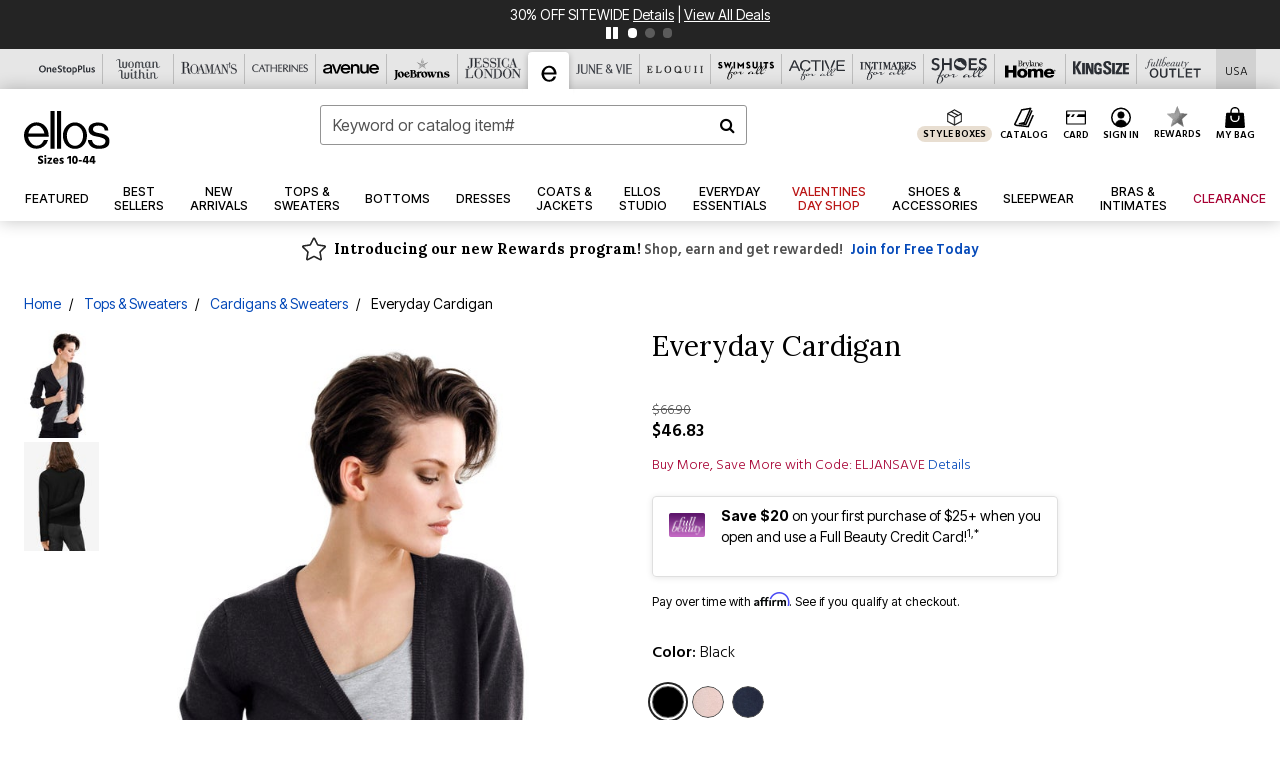

--- FILE ---
content_type: text/css
request_url: https://widgets.turnto.com/v5/widgets/B2zR8IRg1Eb5YYPsite/css/pdp-page.028c71623e0a629f7c56.css
body_size: 9222
content:
[class^=tt-c-],[class^=tt-l-],[class^=tt-o-],[class^=tt-u-],[class^=tt-w-]{font-family:Berlingske Sans,Helvetica Neue,Helvetica,Arial,Lucida Grande,sans-serif;box-sizing:border-box;color:rgba(0,0,0,.87)}[class^=tt-c-] a:not(.tt-u-color--text):not(.tt-u-ignore-default),[class^=tt-c-] a:not(.tt-u-color--text):not(.tt-u-ignore-default):hover,[class^=tt-l-] a:not(.tt-u-color--text):not(.tt-u-ignore-default),[class^=tt-l-] a:not(.tt-u-color--text):not(.tt-u-ignore-default):hover,[class^=tt-o-] a:not(.tt-u-color--text):not(.tt-u-ignore-default),[class^=tt-o-] a:not(.tt-u-color--text):not(.tt-u-ignore-default):hover,[class^=tt-u-] a:not(.tt-u-color--text):not(.tt-u-ignore-default),[class^=tt-u-] a:not(.tt-u-color--text):not(.tt-u-ignore-default):hover,[class^=tt-w-] a:not(.tt-u-color--text):not(.tt-u-ignore-default),[class^=tt-w-] a:not(.tt-u-color--text):not(.tt-u-ignore-default):hover{color:#000}[class^=tt-c-] a:not(.tt-u-color--text):not(.tt-u-ignore-default):hover svg,[class^=tt-l-] a:not(.tt-u-color--text):not(.tt-u-ignore-default):hover svg,[class^=tt-o-] a:not(.tt-u-color--text):not(.tt-u-ignore-default):hover svg,[class^=tt-u-] a:not(.tt-u-color--text):not(.tt-u-ignore-default):hover svg,[class^=tt-w-] a:not(.tt-u-color--text):not(.tt-u-ignore-default):hover svg{fill:#000}[class^=tt-c-] p,[class^=tt-l-] p,[class^=tt-o-] p,[class^=tt-u-] p,[class^=tt-w-] p{line-height:1.4;margin-bottom:0;max-width:none}[class^=tt-c-] p:first-child,[class^=tt-l-] p:first-child,[class^=tt-o-] p:first-child,[class^=tt-u-] p:first-child,[class^=tt-w-] p:first-child{margin-top:0}[class^=tt-c-] fieldset,[class^=tt-l-] fieldset,[class^=tt-o-] fieldset,[class^=tt-u-] fieldset,[class^=tt-w-] fieldset{border:none;padding:0;margin-left:0;margin-right:0}[class^=tt-c-] legend,[class^=tt-l-] legend,[class^=tt-o-] legend,[class^=tt-u-] legend,[class^=tt-w-] legend{padding:0}[class^=tt-c-] label,[class^=tt-l-] label,[class^=tt-o-] label,[class^=tt-u-] label,[class^=tt-w-] label{float:none;margin:0;padding:0;text-align:left;width:auto;cursor:pointer}[class^=tt-c-] input::-ms-clear,[class^=tt-l-] input::-ms-clear,[class^=tt-o-] input::-ms-clear,[class^=tt-u-] input::-ms-clear,[class^=tt-w-] input::-ms-clear{display:none}.tt-o-text-block__heading{margin-bottom:.5rem}.tt-o-expander{padding:.5rem 0;display:flex;align-items:center;justify-content:space-between}.tt-o-expander--with-dashed-border{border-top:.0625rem dashed rgba(0,0,0,.12)}.tt-o-expander--with-bottom-border{border-bottom:.0625rem solid rgba(0,0,0,.25)}.tt-o-expander__text{font-weight:700}.tt-c-toolbar{margin-bottom:.5rem;height:auto;justify-content:space-between;background-color:rgba(0,0,0,.06);border-radius:.25rem}.tt-c-toolbar,.tt-c-toolbar__content--left,.tt-c-toolbar__content--right{display:flex;align-items:center}.tt-c-toolbar__content--right{margin-left:auto}.tt-o-text{line-height:1.4}.tt-o-text--xs{font-size:.6875rem}.tt-o-text--sm{font-size:.75rem}.tt-o-text--md{font-size:.875rem}.tt-o-text--lg{font-size:1rem}.tt-o-text--xl{font-size:1.25rem}.tt-o-text--xxl{font-size:1.5rem}.tt-o-color--gray{color:rgba(0,0,0,.58)}.tt-o-button-group .tt-o-button{margin-right:.5rem}.tt-o-button-group .tt-o-button:last-child{margin-right:0}.tt-u-display--inline-block{display:inline-block}.tt-u-display--block{display:block}.tt-u-hide{display:none}.tt-u-hide-visually{width:.1px;height:.1px;opacity:0;overflow:hidden;position:absolute;z-index:-1}@media screen and (min-width:35.5625em){.tt-u-show-until--sm{display:none}}@media screen and (max-width:35.5625em){.tt-u-hide-until--sm{display:none}}@media screen and (min-width:53.0625em){.tt-u-show-until--md{display:none}}@media screen and (max-width:53.0625em){.tt-u-hide-until--md{display:none}}.tt-u-align-center{text-align:center}.tt-u-align-right{text-align:right}.tt-u-spacing--sm>*+*,.tt-u-spacing>*+*{margin-top:.5rem}.tt-u-spacing--xs>*+*{margin-top:.25rem}.tt-u-spacing--md>*+*{margin-top:1rem}.tt-u-spacing--lg>*+*{margin-top:1.5rem}.tt-u-spacing--xl>*+*{margin-top:2rem}.tt-u-spacing--xxl>*+*{margin-top:2.5rem}.tt-u-spacing--xxxl>*+*{margin-top:3rem}.tt-u-no-space{margin:0}.tt-u-spacing--left--xs>*+*{margin-left:.25rem}.tt-u-spacing--left--sm>*+*{margin-left:.5rem}.tt-u-spacing--left--md>*+*{margin-left:1rem}.tt-u-spacing--left--lg>*+*{margin-left:1.5rem}.tt-u-padding--left--md>*+*{padding-left:1rem}.tt-u-padding--left--lg>*+*{padding-left:1.5rem}.tt-u-mb--xs{margin-bottom:.25rem}.tt-u-mb--sm{margin-bottom:.5rem}.tt-u-mb--md{margin-bottom:1rem}.tt-u-mb--lg{margin-bottom:1.5rem}.tt-u-mb--xl{margin-bottom:2rem}.tt-u-color--accent{color:#000}.tt-u-color--text{color:rgba(0,0,0,.7)}.tt-o-arrow--down{width:0;height:0;border-left:.25rem solid transparent;border-right:.25rem solid transparent;border-top:.375rem solid #000}.tt-o-thumb{display:inline-block;margin-right:-.125rem}.tt-o-thumb--xs{width:3.625rem;height:3.625rem}.tt-u-clip-hide{clip:rect(1px,1px,1px,1px);-webkit-clip-path:inset(50%);clip-path:inset(50%);height:1px;width:1px;margin:-1px;overflow:hidden;padding:0;position:absolute}.tt-c-footer-text{padding:.5rem 0;line-height:1}.tt-c-footer-text,.tt-c-footer-text a{color:rgba(0,0,0,.25)}.tt-highlight{color:#000;background-color:#ff0}.tt-o-spinner{margin:.5rem;height:3rem;width:3rem;animation:tt-o-spinner-rotate .8s linear infinite;border:.25rem solid #000;border-right-color:transparent;border-radius:50%}.tt-o-spinner--submit{display:inline-block;width:1.5625rem;height:1.5625rem;vertical-align:middle;margin:0 1rem}@-webkit-keyframes tt-o-spinner-rotate{0%{transform:rotate(0deg)}to{transform:rotate(1turn)}}@keyframes tt-o-spinner-rotate{0%{transform:rotate(0deg)}to{transform:rotate(1turn)}}.tt-o-skeleton{opacity:.7;-webkit-animation:tt-skeleton-animation 1s linear infinite alternate;animation:tt-skeleton-animation 1s linear infinite alternate}.tt-o-skeleton-text{width:100%;border-radius:.25rem;line-height:0;margin:.125rem 0}@-webkit-keyframes tt-skeleton-animation{0%{background-color:rgba(0,0,0,.06)}to{background-color:rgba(0,0,0,.12)}}@keyframes tt-skeleton-animation{0%{background-color:rgba(0,0,0,.06)}to{background-color:rgba(0,0,0,.12)}}@media (-ms-high-contrast:active),(-ms-high-contrast:none){div:focus,span:focus{outline:1px dotted #000}}.tt-o-layout-container{display:flex;align-items:flex-start;margin-left:-.3125rem;margin-right:-.3125rem}.tt-o-layout-container--align-center{align-items:center}.tt-o-layout-container--justify-end{justify-content:flex-end}[class*=tt-o-layout--]{padding-left:.3125rem;padding-right:.3125rem}.tt-o-layout--1-in-3{width:33.3333%}.tt-o-layout--1-in-4{width:25%}.tt-o-layout--1-in-5{width:20%}.tt-o-layout--2-in-3{width:66.6666%}.tt-o-layout--3-in-4{width:75%}.tt-o-layout--4-in-5{width:80%}.tt-o-button,button.tt-o-button{display:inline-flex;align-items:center;vertical-align:middle;border:0;cursor:pointer;text-align:center;text-decoration:none;white-space:nowrap;height:auto;min-width:auto;max-width:none}.tt-o-button.tt-o-button--disabled:hover,button.tt-o-button.tt-o-button--disabled:hover{cursor:default}.tt-o-button--full,button.tt-o-button--full{width:100%;justify-content:center}@-moz-document url-prefix(){.tt-o-button:focus,button.tt-o-button:focus{outline:1px dotted #212121}.tt-o-button:focus::-moz-focus-inner,button.tt-o-button:focus::-moz-focus-inner{border:none}}.tt-o-button--primary,button.tt-o-button--primary{padding:.75rem 1.5rem;border-radius:.25rem;font-size:.75rem;font-family:Berlingske Sans,Helvetica Neue,Helvetica,Arial,Lucida Grande,sans-serif;font-weight:500;text-transform:uppercase;letter-spacing:.0625rem;line-height:1;transition:all .3s ease;background-color:#000;color:#fff}.tt-o-button--primary span,button.tt-o-button--primary span{color:#fff}.tt-o-button--primary:hover,button.tt-o-button--primary:hover{color:#fff;background-color:#000}.tt-o-button--primary .tt-o-icon,.tt-o-button--primary:hover .tt-o-icon,button.tt-o-button--primary .tt-o-icon,button.tt-o-button--primary:hover .tt-o-icon{fill:#fff}.tt-o-button--primary.tt-o-button--disabled,button.tt-o-button--primary.tt-o-button--disabled{background-color:rgba(0,0,0,.25);color:#fff;box-shadow:none}.tt-o-button--primary.tt-o-button--disabled:hover,button.tt-o-button--primary.tt-o-button--disabled:hover{background-color:rgba(0,0,0,.25)}.tt-o-button--primary.tt-o-button--disabled:hover .tt-o-icon,button.tt-o-button--primary.tt-o-button--disabled:hover .tt-o-icon{fill:rgba(0,0,0,.25)}.tt-o-button--primary.tt-o-button--disabled .tt-o-icon,button.tt-o-button--primary.tt-o-button--disabled .tt-o-icon{fill:#fff}.tt-o-button--secondary,button.tt-o-button--secondary{padding:.75rem 1.5rem;border-radius:.25rem;font-size:.75rem;font-family:Berlingske Sans,Helvetica Neue,Helvetica,Arial,Lucida Grande,sans-serif;font-weight:500;text-transform:uppercase;letter-spacing:.0625rem;line-height:1;transition:all .3s ease;background-color:#000;color:#fff;box-shadow:inset 0 0 0 .0625rem #fff}.tt-o-button--secondary:hover,button.tt-o-button--secondary:hover{background-color:#000;color:#ccc;box-shadow:inset 0 0 0 .0625rem #ccc}.tt-o-button--secondary:hover .tt-o-icon,button.tt-o-button--secondary:hover .tt-o-icon{fill:#ccc}.tt-o-button--secondary .tt-o-icon,button.tt-o-button--secondary .tt-o-icon{fill:#fff}.tt-o-button--secondary.tt-o-button--disabled,button.tt-o-button--secondary.tt-o-button--disabled{background-color:rgba(0,0,0,.25);box-shadow:none;color:#fff}.tt-o-button--secondary.tt-o-button--disabled .tt-o-icon,button.tt-o-button--secondary.tt-o-button--disabled .tt-o-icon{fill:#fff}.tt-o-button--secondary.tt-o-button--disabled:hover,button.tt-o-button--secondary.tt-o-button--disabled:hover{background-color:rgba(0,0,0,.25)}.tt-o-button--tertiary,button.tt-o-button--tertiary{padding:.75rem 1.5rem;border-radius:.25rem;font-size:.75rem;font-family:Berlingske Sans,Helvetica Neue,Helvetica,Arial,Lucida Grande,sans-serif;font-weight:500;text-transform:uppercase;letter-spacing:.0625rem;line-height:1;transition:all .3s ease;background-color:#000;color:#fff;box-shadow:inset 0 0 0 .0625rem #fff;text-transform:none;letter-spacing:0;font-weight:400;font-size:.875rem}.tt-o-button--tertiary:hover,button.tt-o-button--tertiary:hover{background-color:#000;color:#ccc;box-shadow:inset 0 0 0 .0625rem #ccc}.tt-o-button--tertiary:hover .tt-o-icon,button.tt-o-button--tertiary:hover .tt-o-icon{fill:#ccc}.tt-o-button--tertiary .tt-o-icon,button.tt-o-button--tertiary .tt-o-icon{fill:#fff}.tt-o-button--tertiary.tt-o-button--disabled,button.tt-o-button--tertiary.tt-o-button--disabled{background-color:rgba(0,0,0,.25);box-shadow:none;color:#fff}.tt-o-button--tertiary.tt-o-button--disabled .tt-o-icon,button.tt-o-button--tertiary.tt-o-button--disabled .tt-o-icon{fill:#fff}.tt-o-button--tertiary.tt-o-button--disabled:hover,button.tt-o-button--tertiary.tt-o-button--disabled:hover{background-color:rgba(0,0,0,.25)}.tt-o-button--toggle,button.tt-o-button--toggle{padding:.5rem;border-radius:.25rem;font-size:.75rem;font-family:Berlingske Sans,Helvetica Neue,Helvetica,Arial,Lucida Grande,sans-serif;font-weight:500;text-transform:none;letter-spacing:.0625rem;line-height:1;transition:all .3s ease;background-color:#000;color:#fff;box-shadow:inset 0 0 0 .0625rem #fff}.tt-o-button--toggle:hover,button.tt-o-button--toggle:hover{background-color:#000;color:#ccc;box-shadow:inset 0 0 0 .0625rem #ccc}.tt-o-button--toggle:hover .tt-o-icon,button.tt-o-button--toggle:hover .tt-o-icon{fill:#ccc}.tt-o-button--toggle .tt-o-icon,button.tt-o-button--toggle .tt-o-icon{fill:#fff}.tt-o-button--toggle.tt-o-button--disabled,button.tt-o-button--toggle.tt-o-button--disabled{background-color:rgba(0,0,0,.25);box-shadow:none;color:#fff}.tt-o-button--toggle.tt-o-button--disabled .tt-o-icon,button.tt-o-button--toggle.tt-o-button--disabled .tt-o-icon{fill:#fff}.tt-o-button--toggle.tt-o-button--disabled:hover,button.tt-o-button--toggle.tt-o-button--disabled:hover{background-color:rgba(0,0,0,.25)}.tt-o-button--toggle--is-active,button.tt-o-button--toggle--is-active{color:#fff;background-color:#000;border-color:#000}.tt-o-button--toggle--is-active .tt-o-icon,button.tt-o-button--toggle--is-active .tt-o-icon{fill:#fff;display:inline-block}.tt-o-button--toggle--is-active:hover,button.tt-o-button--toggle--is-active:hover{color:#fff;background-color:#000;border-color:#000}.tt-o-button--toggle--is-active:hover .tt-o-icon,button.tt-o-button--toggle--is-active:hover .tt-o-icon{fill:#fff}.tt-o-button--compact-text,button.tt-o-button--compact-text{border:none;padding:0;border-radius:0;font-family:Berlingske Sans,Helvetica Neue,Helvetica,Arial,Lucida Grande,sans-serif;font-size:.75rem;font-weight:700;background-color:transparent;color:#000;text-transform:uppercase;letter-spacing:.0625rem;line-height:1}.tt-o-button--compact-text:hover,button.tt-o-button--compact-text:hover{background-color:transparent;color:#000}.tt-o-button--compact-text.tt-o-button--disabled,.tt-o-button--compact-text.tt-o-button--disabled>*,button.tt-o-button--compact-text.tt-o-button--disabled,button.tt-o-button--compact-text.tt-o-button--disabled>*{color:rgba(0,0,0,.25);background-color:transparent}.tt-o-button--compact-text.tt-o-button--disabled:hover,button.tt-o-button--compact-text.tt-o-button--disabled:hover{color:rgba(0,0,0,.25);background-color:transparent}.tt-o-button--icon,button.tt-o-button--icon{border:none;padding:.1875rem;background-color:transparent;fill:#000}.tt-o-button--icon:hover,button.tt-o-button--icon:hover{background-color:transparent;fill:#000}.tt-o-button--icon.tt-o-button--disabled,button.tt-o-button--icon.tt-o-button--disabled{background-color:transparent}.tt-o-button--icon.tt-o-button--disabled .tt-o-icon,button.tt-o-button--icon.tt-o-button--disabled .tt-o-icon{fill:rgba(0,0,0,.25)}.tt-o-button--icon.tt-o-button--disabled:hover,button.tt-o-button--icon.tt-o-button--disabled:hover{background-color:transparent}.tt-o-button--icon.tt-o-button--disabled:hover .tt-o-icon,button.tt-o-button--icon.tt-o-button--disabled:hover .tt-o-icon{fill:rgba(0,0,0,.25)}.tt-o-button--link,button.tt-o-button--link{background-color:transparent;border:none;padding:0;color:#000;font-family:Berlingske Sans,Helvetica Neue,Helvetica,Arial,Lucida Grande,sans-serif;font-weight:400;font-size:.75rem;line-height:1.3;text-transform:none;letter-spacing:normal;text-decoration:underline}.tt-o-button--link>*,button.tt-o-button--link>*{text-decoration:underline}.tt-o-button--link.tt-o-button--disabled,.tt-o-button--link.tt-o-button--disabled>*,button.tt-o-button--link.tt-o-button--disabled,button.tt-o-button--link.tt-o-button--disabled>*{text-decoration:none}.tt-o-button--toolbar,button.tt-o-button--toolbar{border:none;padding:.25rem 0;border-radius:0;font-family:Berlingske Sans,Helvetica Neue,Helvetica,Arial,Lucida Grande,sans-serif;font-size:.75rem;font-weight:400;text-transform:none;letter-spacing:0;line-height:1;background-color:transparent;color:#000;fill:#000}.tt-o-button--toolbar span,button.tt-o-button--toolbar span{color:#000}.tt-o-button--toolbar:hover,button.tt-o-button--toolbar:hover{background-color:transparent;color:#000;fill:#000}.tt-o-button--toolbar:hover span,button.tt-o-button--toolbar:hover span{color:#000}.tt-o-button--toolbar.tt-o-button--disabled,.tt-o-button--toolbar.tt-o-button--disabled span,button.tt-o-button--toolbar.tt-o-button--disabled,button.tt-o-button--toolbar.tt-o-button--disabled span{color:rgba(0,0,0,.25);background-color:transparent}.tt-o-button--toolbar.tt-o-button--disabled .tt-o-icon,button.tt-o-button--toolbar.tt-o-button--disabled .tt-o-icon{fill:rgba(0,0,0,.25)}.tt-o-button--toolbar.tt-o-button--disabled:hover,button.tt-o-button--toolbar.tt-o-button--disabled:hover{color:rgba(0,0,0,.25);background-color:transparent}.tt-o-button--toolbar.tt-o-button--disabled:hover .tt-o-icon,button.tt-o-button--toolbar.tt-o-button--disabled:hover .tt-o-icon{fill:rgba(0,0,0,.25)}.tt-o-button--chip,button.tt-o-button--chip{padding:.375rem .5rem;border-radius:6.25rem;font-size:.6875rem;font-family:Berlingske Sans,Helvetica Neue,Helvetica,Arial,Lucida Grande,sans-serif;font-weight:500;text-transform:uppercase;letter-spacing:.0625rem;line-height:1;transition:all .3s ease;background-color:#000;color:#fff}.tt-o-button--chip span,button.tt-o-button--chip span{color:#fff}.tt-o-button--chip .tt-o-icon,button.tt-o-button--chip .tt-o-icon{fill:#fff}.tt-o-button--chip:hover,button.tt-o-button--chip:hover{color:#fff;background-color:#000}.tt-o-button--chip:hover .tt-o-icon,button.tt-o-button--chip:hover .tt-o-icon{fill:#fff}.tt-o-button--chip.tt-o-button--disabled,button.tt-o-button--chip.tt-o-button--disabled{background-color:rgba(0,0,0,.25);color:#fff;box-shadow:none}.tt-o-button--chip.tt-o-button--disabled .tt-o-icon,button.tt-o-button--chip.tt-o-button--disabled .tt-o-icon{fill:#fff}.tt-o-button--chip.tt-o-button--disabled:hover,button.tt-o-button--chip.tt-o-button--disabled:hover{background-color:rgba(0,0,0,.25)}.tt-o-button--chip.tt-o-button--disabled:hover .tt-o-icon,button.tt-o-button--chip.tt-o-button--disabled:hover .tt-o-icon{fill:#fff}.tt-o-button--icon-left .tt-o-icon,button.tt-o-button--icon-left .tt-o-icon{margin-left:-.625rem;margin-right:1rem}.tt-o-button--icon-right .tt-o-icon,button.tt-o-button--icon-right .tt-o-icon{margin-right:-.625rem;margin-left:1rem}.tt-o-button--flat-icon-left .tt-o-icon,button.tt-o-button--flat-icon-left .tt-o-icon{margin-right:.25rem}.tt-o-button--flat-icon-right .tt-o-icon,button.tt-o-button--flat-icon-right .tt-o-icon{margin-left:.25rem}.tt-o-button--chip-icon-left .tt-o-icon,button.tt-o-button--chip-icon-left .tt-o-icon{margin-right:.5rem}.tt-o-button--chip-icon-right .tt-o-icon,button.tt-o-button--chip-icon-right .tt-o-icon{margin-left:.5rem}.tt-o-button--action-icon-chip,button.tt-o-button--action-icon-chip{border-radius:50%;cursor:pointer;z-index:1;min-width:auto;max-width:none;line-height:normal;padding:.1875rem;border:.0625rem solid #000;background-color:#000}.tt-o-button--action-icon-chip .tt-o-icon,button.tt-o-button--action-icon-chip .tt-o-icon{fill:#fff}.tt-o-button--action-icon-chip:hover,button.tt-o-button--action-icon-chip:hover{border-color:#000;background-color:#000}.tt-o-button--action-icon-chip:hover .tt-o-icon,button.tt-o-button--action-icon-chip:hover .tt-o-icon{fill:#fff}.tt-o-button--toggle-icon-chip,button.tt-o-button--toggle-icon-chip{border-radius:50%;cursor:pointer;z-index:1;min-width:auto;max-width:none;line-height:normal;padding:.1875rem;background-color:#fff;border:.0625rem solid #000}.tt-o-button--toggle-icon-chip .tt-o-icon,button.tt-o-button--toggle-icon-chip .tt-o-icon{display:none}.tt-o-button--toggle-icon-chip:hover,button.tt-o-button--toggle-icon-chip:hover{background-color:#fff;border-color:#000}.tt-o-button--toggle-icon-chip--is-active,button.tt-o-button--toggle-icon-chip--is-active{background-color:#000;border-color:#000}.tt-o-button--toggle-icon-chip--is-active .tt-o-icon,button.tt-o-button--toggle-icon-chip--is-active .tt-o-icon{fill:#fff;display:inline-block}.tt-o-button--toggle-icon-chip--is-active:hover,button.tt-o-button--toggle-icon-chip--is-active:hover{background-color:#000;border-color:#000}.tt-o-button--toggle-icon-chip--is-active:hover .tt-o-icon,button.tt-o-button--toggle-icon-chip--is-active:hover .tt-o-icon{fill:#fff}.tt-o-icon-link{text-decoration:none;fill:#000;cursor:pointer;display:inline-flex;align-items:center}.tt-o-icon-link:hover{fill:#000}.tt-o-icon-link .tt-o-icon{margin-right:.5rem}.tt-o-icon--xxl{width:2.8125rem;height:2.8125rem}.tt-o-icon--xl{width:2.1875rem;height:2.1875rem}.tt-o-icon--lg{width:1.5rem;height:1.5rem}.tt-o-icon--md{width:1.25rem;height:1.25rem}.tt-o-icon--sm{width:1rem;height:1rem}.tt-o-icon--xs{width:.875rem;height:.875rem}.tt-o-icon--xxs{width:.625rem;height:.625rem}svg.tt-o-icon use{pointer-events:none}.tt-c-instant-answers__submit-wrap{text-align:right}.tt-c-instant-answers__results-prompt{margin-right:.5rem}.tt-c-instant-answers__action-buttons{margin-top:1.5rem}.tt-c-user-toolbar__name{font-family:Berlingske Sans,Helvetica Neue,Helvetica,Arial,Lucida Grande,sans-serif;font-size:14px;letter-spacing:normal;line-height:1.28;text-transform:none}.tt-c-user-toolbar{padding:.5rem 1rem;height:2.5rem;display:flex;justify-content:flex-end;align-items:center}.tt-o-menu__icon{fill:#000}.tt-o-menu{display:inline-block;position:relative}.tt-o-menu .tt-o-button--flat{text-decoration:none}.tt-o-menu .tt-o-button--flat[aria-expanded=true] .tt-o-icon--arrow-fill{transform:rotate(180deg)}.tt-o-menu .tt-o-menu__item{color:#000;background-color:transparent;border:none;width:100%;padding:.75rem .5rem;text-decoration:none;white-space:nowrap}.tt-o-menu .tt-o-menu__item:hover{color:#000;cursor:pointer}.tt-o-menu .tt-o-menu__item:hover[aria-disabled=true]{cursor:default}.tt-o-menu .tt-o-menu__item--action,.tt-o-menu .tt-o-menu__item--dropdown{color:#000}.tt-o-menu .tt-o-menu__item-title{font-size:.875rem}.tt-o-menu__icon{display:inline-block;margin-right:1rem;vertical-align:middle}.tt-o-menu__list{display:block;outline:none;position:absolute;top:100%;z-index:3;box-shadow:0 .25rem .9375rem rgba(0,0,0,.15);padding:.5rem;background:#fff;border-radius:.25rem;min-width:8.75rem}.tt-o-menu__list--align-center{left:50%;transform:translateX(-50%)}.tt-o-menu__list--align-left{left:0}.tt-o-menu__list--align-right{right:0}.tt-c-ask__learn-more{font-size:.75rem}.tt-c-ask .tt-c-ask__label-text,.tt-c-ask__learn-more{font-family:Berlingske Sans,Helvetica Neue,Helvetica,Arial,Lucida Grande,sans-serif;letter-spacing:normal;line-height:1.3;text-transform:none}.tt-c-ask .tt-c-ask__label-text{font-size:1rem}.tt-c-ask .tt-c-ask__label{display:block;margin:0 0 .5rem}.tt-c-ask .tt-c-ask__label-text{color:#000;font-weight:400}.tt-c-ask__learn-more{color:rgba(0,0,0,.58);font-weight:400}.tt-o-search-field{position:relative;line-height:0}.tt-o-search-field__input,.tt-o-search-field input[type=text].tt-o-search-field__input{width:100%;min-height:2.375rem;padding:.25rem 2rem .25rem .25rem;font-size:1rem;font-family:Berlingske Sans,Helvetica Neue,Helvetica,Arial,Lucida Grande,sans-serif;line-height:1.5;max-height:2.625rem;border:.0625rem solid #000;border-radius:.25rem;background-color:#fff}.tt-o-search-field__input::-moz-placeholder,.tt-o-search-field input[type=text].tt-o-search-field__input::-moz-placeholder{color:rgba(0,0,0,.58)}.tt-o-search-field__input:-ms-input-placeholder,.tt-o-search-field input[type=text].tt-o-search-field__input:-ms-input-placeholder{color:rgba(0,0,0,.58)}.tt-o-search-field__input::placeholder,.tt-o-search-field input[type=text].tt-o-search-field__input::placeholder{color:rgba(0,0,0,.58)}.tt-o-search-field__input:disabled,.tt-o-search-field input[type=text].tt-o-search-field__input:disabled{border-color:rgba(0,0,0,.25)}.tt-o-search-field__input:disabled::-moz-placeholder,.tt-o-search-field input[type=text].tt-o-search-field__input:disabled::-moz-placeholder{color:rgba(0,0,0,.25)}.tt-o-search-field__input:disabled:-ms-input-placeholder,.tt-o-search-field input[type=text].tt-o-search-field__input:disabled:-ms-input-placeholder{color:rgba(0,0,0,.25)}.tt-o-search-field__input:disabled::placeholder,.tt-o-search-field input[type=text].tt-o-search-field__input:disabled::placeholder{color:rgba(0,0,0,.25)}.tt-o-search-field--disabled svg.tt-o-icon--search{fill:rgba(0,0,0,.25)}.tt-o-search-field--with-search-icon__input,.tt-o-search-field--with-search-icon input[type=text].tt-o-search-field__input{padding-left:1.75rem}.tt-o-search-field div.tt-o-search-field__input{height:auto;max-height:none}.tt-o-search-field .tt-o-icon--search,.tt-o-search-field__clear{position:absolute;right:.375rem;top:50%;transform:translateY(-50%)}.tt-o-search-field__clear{fill:#000;right:.375rem}.tt-o-search-field .tt-o-icon--search{fill:#000;left:.375rem}.tt-o-hint__text{font-family:Berlingske Sans,Helvetica Neue,Helvetica,Arial,Lucida Grande,sans-serif;font-size:.75rem;letter-spacing:normal;line-height:1.3;text-transform:none}.tt-o-hint{margin-top:.5rem}.tt-o-hint--above{margin:0 0 .5rem}.tt-o-hint__icon{fill:rgba(0,0,0,.58);vertical-align:middle}.tt-o-hint__text{font-weight:400;color:rgba(0,0,0,.58)}.tt-o-hint__dot{font-size:.875rem;color:rgba(0,0,0,.25)}.tt-o-hint--error .tt-o-hint__text{color:#b50000}.tt-o-hint--error .tt-o-hint__icon{fill:#b50000}.tt-o-hint--alert .tt-o-hint__text{color:#000}.tt-o-hint--alert .tt-o-hint__icon{fill:#000}.tt-c-ask-tips__list-item,.tt-c-ask-tips p{font-family:Berlingske Sans,Helvetica Neue,Helvetica,Arial,Lucida Grande,sans-serif;font-size:.75rem;letter-spacing:normal;line-height:1.3;text-transform:none}.tt-c-ask-tips{background-color:#fff;padding:1.25rem;margin-top:1rem;-moz-column-gap:1.875rem;column-gap:1.875rem;-moz-column-width:21.25rem;column-width:21.25rem}.tt-c-ask-tips__col{margin-bottom:1rem;page-break-inside:avoid;-moz-column-break-inside:avoid;break-inside:avoid}.tt-c-ask-tips__heading{font-size:.875rem;line-height:1.4;color:rgba(0,0,0,.58);margin-bottom:.75rem}.tt-c-ask-tips__list{padding-left:1rem;margin:0 0 1rem}.tt-c-ask-tips__list-item{font-weight:400;color:#000;line-height:1.4;margin-bottom:.3125rem}.tt-c-ask-tips p{font-weight:400;color:#000;line-height:1.4;margin:0 0 1rem}.tt-c-ask-results__text{font-family:Helvetica Neue,Helvetica,Arial,Lucida Grande,sans-serif;font-size:1rem;letter-spacing:normal;line-height:1.3;text-transform:none}.tt-c-ask-results--on{margin-bottom:1rem}.tt-c-ask-results--on .tt-c-ask-results__meta{border-bottom:.0625rem solid rgba(0,0,0,.25);padding:1rem 0 1.25rem}.tt-c-ask-results__text{font-weight:400;color:rgba(0,0,0,.87)}.tt-c-ask-results__meta{display:flex;align-items:center;justify-content:space-between}.tt-c-ask-results__spinner{width:1.5625rem;height:1.5625rem}.tt-c-ask-results__content--slide-left-enter-active,.tt-c-ask-results__content--slide-left-leave-active,.tt-c-ask-results__content--slide-right-enter-active,.tt-c-ask-results__content--slide-right-leave-active{transition:all .3s cubic-bezier(.86,0,.07,1)}.tt-c-ask-results__content--slide-left-enter-from,.tt-c-ask-results__content--slide-right-leave-to{transform:translateX(-20%);opacity:0}.tt-c-ask-results__content--slide-left-leave-to,.tt-c-ask-results__content--slide-right-enter-from{transform:translateX(20%);opacity:0}.tt-c-multi-items__text{font-family:Berlingske Sans,Helvetica Neue,Helvetica,Arial,Lucida Grande,sans-serif;font-size:.75rem;letter-spacing:normal;line-height:1.3;text-transform:none}.tt-c-multi-items{margin-top:.5rem}.tt-c-multi-items__container{display:flex;flex-wrap:wrap;margin:0 -.1875rem}.tt-c-multi-items__text{display:inline-block;font-weight:400;color:#000;margin-right:.5rem}.tt-c-multi-items p.tt-c-multi-items__text{margin-bottom:.5rem}.tt-c-multi-items__item{position:relative;width:6.25rem;max-width:6.25rem;min-height:6.25rem;margin:0 .1875rem .375rem}.tt-c-multi-items__item img{display:block}.tt-c-multi-items__remove{position:absolute;left:.25rem;top:.25rem;width:1.5rem;height:1.5rem}@media screen and (min-width:53.0625em){.tt-c-multi-items__remove{width:2rem;height:2rem}.tt-c-multi-items__remove .tt-o-icon{width:1rem;height:1rem}}.tt-o-modal__poweredby-footer{font-size:.75rem}.tt-o-modal .tt-o-popover__text,.tt-o-modal__poweredby-footer{font-family:Berlingske Sans,Helvetica Neue,Helvetica,Arial,Lucida Grande,sans-serif;letter-spacing:normal;line-height:1.3;text-transform:none}.tt-o-modal .tt-o-popover__text{font-size:1rem}.tt-o-modal{position:fixed;top:0;left:0;width:100vw;height:100%;z-index:9998;transition:all .3s ease;background-color:rgba(0,0,0,.7);overflow:auto}.tt-o-modal .tt-o-popover{position:relative;left:0;transform:none;margin:1rem auto}.tt-o-modal .tt-o-popover--enter-active,.tt-o-modal .tt-o-popover--leave-active{transition:all .5s}.tt-o-modal .tt-o-popover--enter-to,.tt-o-modal .tt-o-popover--leave{margin-top:1rem;margin-bottom:1rem}.tt-o-modal .tt-o-popover--enter,.tt-o-modal .tt-o-popover--leave-to{margin-top:-4.75rem;margin-bottom:0}.tt-o-modal .tt-o-popover__text{font-weight:400;color:#fff}.tt-o-modal--centered{display:flex;flex-direction:column;align-items:center;justify-content:center}.tt-o-modal--centered .tt-o-modal__container{width:auto}.tt-o-modal__container{position:relative;max-width:44.6875rem;width:94%;margin:1.5rem auto;padding:1.5rem 1rem;background-color:#fff;box-shadow:0 .5625rem 2.875rem .5rem rgba(0,0,0,.14),0 .6875rem .9375rem -.4375rem rgba(0,0,0,.12),0 1.5rem 2.375rem .1875rem rgba(0,0,0,.2);border-radius:.25rem}.tt-o-modal__close{position:absolute;top:.25rem;right:.25rem}.tt-o-modal__close:hover .tt-o-icon--close{fill:#000}.tt-o-modal__close .tt-o-icon--close{fill:rgba(0,0,0,.58)}.tt-o-modal__loading{min-height:25rem;display:flex;align-items:center;justify-content:center}.tt-o-modal__poweredby-footer{border:none;margin:-1rem 0 .5rem;color:rgba(0,0,0,.58);font-weight:400;line-height:1;text-align:center}.tt-o-modal__poweredby-footer a{color:rgba(0,0,0,.25)}.tt-o-modal .tt-o-pagination{padding-bottom:0;margin-bottom:-.5rem}.tt-o-popover{position:fixed;z-index:9999;left:50%;transform:translateX(-50%);display:flex;flex-wrap:nowrap;justify-content:space-between;box-shadow:0 .25rem .9375rem rgba(0,0,0,.15);border-radius:.25rem;width:90%;padding:1rem}.tt-o-popover--enter-active,.tt-o-popover--leave-active{transition:opacity .5s}.tt-o-popover--enter,.tt-o-popover--leave-to{opacity:0}.tt-o-popover__close-btn{padding-top:0;vertical-align:top}.tt-o-popover__body{padding:0 1rem}.tt-o-popover--success{background-color:#096508}.tt-o-popover--success p.tt-o-popover__text{color:#fff}.tt-o-popover--success .tt-o-icon{fill:#fff}.tt-o-popover--error{background-color:#b50000}.tt-o-popover--error p.tt-o-popover__text{color:#fff}.tt-o-popover--error .tt-o-icon{fill:#fff}@media screen and (min-width:53.0625em){.tt-o-popover{max-width:31.25rem}}.tt-c-questions__total{font-family:Berlingske Sans,Helvetica Neue,Helvetica,Arial,Lucida Grande,sans-serif;font-size:14px;letter-spacing:normal;line-height:1.28;text-transform:none}.tt-c-questions__toolbar{margin-top:1rem;padding:.75rem .875rem}.tt-c-questions__total{font-weight:400;color:#000;margin-right:1.75rem}.tt-c-questions__sort-text{margin-right:.25rem}.tt-c-question__icon-col{min-width:2.5rem}@media screen and (min-width:53.0625em){.tt-c-question__icon-col{min-width:3.5rem}}.tt-c-question__comments{border-top:.0625rem solid rgba(0,0,0,.25);padding-top:1rem}.tt-c-question__comments .tt-c-question__answers{border-radius:0;margin-bottom:0}.tt-c-question__icon-col{text-align:center}.tt-c-question__icon-col .tt-c-question__icon{fill:rgba(0,0,0,.58)}.tt-c-question__comment{border-top:.0625rem solid rgba(0,0,0,.12)}@media screen and (min-width:53.0625em){.tt-c-question__comment-list{-moz-column-width:18.75rem;column-width:18.75rem;-moz-column-gap:1.5rem;column-gap:1.5rem;padding-bottom:1rem}.tt-c-question__comment{border-top:none;padding-bottom:.25rem}.tt-c-question__comment.tt-c-comment{display:inline-flex;min-width:18.75rem}}.tt-o-byline__item{font-family:Berlingske Sans,Helvetica Neue,Helvetica,Arial,Lucida Grande,sans-serif;font-size:.75rem;letter-spacing:normal;line-height:1.3;text-transform:none}.tt-o-byline{word-wrap:break-word}.tt-o-byline__item{color:rgba(0,0,0,.58);font-weight:400;vertical-align:middle;white-space:nowrap}.tt-o-byline__author{color:#000;white-space:normal}.tt-o-byline__on-date{margin-left:.25rem}.tt-o-byline button.tt-o-byline__action.tt-o-byline__options-item{display:none}@media screen and (max-width:35.5625em){.tt-o-byline__dot{margin:0 .125rem}}.tt-o-byline__menu-trigger{vertical-align:middle}@media screen and (min-width:35.5625em){.tt-o-byline button.tt-o-byline__action.tt-o-byline__options-item{display:inline-block}.tt-o-byline .tt-o-menu{display:none}.tt-o-byline__dot{display:inline-block;font-size:.875rem;position:relative;top:-.1875rem;width:.1875rem;height:.1875rem;background-color:rgba(0,0,0,.25);border-radius:50%}}.tt-c-comment__item{font-family:Berlingske Sans,Helvetica Neue,Helvetica,Arial,Lucida Grande,sans-serif;font-size:.75rem;letter-spacing:normal;line-height:1.3;text-transform:none}.tt-c-comment__text{font-size:.875rem}@media screen and (min-width:53.0625em){.tt-c-comment__text{font-size:1rem}}.tt-c-comment__quote-col{min-width:2.5rem}@media screen and (min-width:53.0625em){.tt-c-comment__quote-col{min-width:3rem}}.tt-c-comment{line-height:1.4;padding:1rem 1rem 1rem 0;display:flex;page-break-inside:avoid;-moz-column-break-inside:avoid;break-inside:avoid}.tt-c-comment__byline .tt-o-byline__on-date{white-space:nowrap}.tt-c-comment__quote-col{text-align:center;line-height:1;margin-top:.0625rem}.tt-c-comment__quote-col__count{color:#000}.tt-c-comment__quote{width:1.125rem;height:1.125rem;fill:rgba(0,0,0,.25)}.tt-c-comment__text{color:rgba(0,0,0,.7)}.tt-c-comment__item{display:block;color:rgba(0,0,0,.58);font-weight:400}.tt-c-question__byline{font-size:.75rem}.tt-c-best-answer__text,.tt-c-question__byline,.tt-c-question__upvote-count{font-family:Berlingske Sans,Helvetica Neue,Helvetica,Arial,Lucida Grande,sans-serif;letter-spacing:normal;line-height:1.3;text-transform:none}.tt-c-best-answer__text,.tt-c-question__upvote-count{font-size:1rem}.tt-c-question__title{font-family:Berlingske Sans,Helvetica Neue,Helvetica,Arial,Lucida Grande,sans-serif;font-size:1.25rem;letter-spacing:normal;line-height:1.1;text-transform:none}.tt-c-question__votes{min-width:2.5rem}@media screen and (min-width:53.0625em){.tt-c-question__votes{min-width:3.5rem}}.tt-c-question-container{border-top:.0625rem solid rgba(0,0,0,.25);padding-top:1rem}.tt-c-question{position:relative;display:flex;padding:0 .5rem 1rem 0}.tt-c-question__body{position:relative;width:100%}.tt-c-question__multi-items{display:flex;flex-direction:column;margin:1rem 0}.tt-c-question__multi-items>*{margin:0 0 .5rem}.tt-c-question__multi-items .tt-c-product-about__image img{width:3.125rem;height:3.125rem}.tt-c-question__votes{text-align:center}.tt-c-question__upvote{padding-top:0;flex-direction:column}.tt-c-question__upvote .tt-o-icon{margin-right:0}.tt-c-question__upvote.tt-o-button--selected .tt-o-icon--vote-on{fill:#000}.tt-c-question__title,.tt-c-question__upvote-count{font-weight:700;color:#000}.tt-c-question__title{margin:0 0 .25rem}.tt-c-question__related img{width:3.125rem;height:3.125rem}.tt-c-question__byline{font-weight:400;color:rgba(0,0,0,.58)}.tt-c-question__byline-name{margin-right:.5rem;vertical-align:middle}.tt-c-question__actions{display:flex;padding:.625rem;border-top:.0625rem solid rgba(0,0,0,.12)}.tt-c-question__actions button{white-space:nowrap;margin-right:1rem}.tt-c-question__answers{border-radius:.25rem;margin-bottom:.25rem;margin-left:2.5rem}.tt-c-best-answer__text{color:#000;font-weight:400;margin-bottom:0}.tt-c-best-answer__label{color:#000;font-weight:700}@media screen and (min-width:53.0625em){.tt-c-question-container--is-solo .tt-c-question{margin-right:10rem;min-height:7.8125rem}.tt-c-question__multi-items{display:grid;grid-template-columns:repeat(auto-fill,minmax(17.1875rem,1fr));flex-direction:row;flex-wrap:wrap}.tt-c-question__multi-items>*{margin:0 .5rem .5rem 0}.tt-c-question__multi-items .tt-c-product-about__image img,.tt-c-question__related img{width:4.6875rem;height:4.6875rem}.tt-c-question__votes{padding-top:.1875rem}.tt-c-question__answers{margin-left:3.5rem}.tt-c-best-answer__text{margin-bottom:.25rem}}.tt-c-product-about__about,.tt-c-product-about__link{font-family:Berlingske Sans,Helvetica Neue,Helvetica,Arial,Lucida Grande,sans-serif;font-size:.75rem;letter-spacing:normal;line-height:1.3;text-transform:none}.tt-c-product-about{display:flex}.tt-c-product-about__info{display:flex;flex-direction:column;justify-content:center;width:100%}.tt-c-product-about__image{max-width:4.6875rem;margin-right:.5rem}.tt-c-product-about__image img{display:block}.tt-c-product-about__link{display:block;font-weight:700;color:#000}.tt-c-product-about__about{font-weight:400;color:rgba(0,0,0,.58)}@media (-ms-high-contrast:active),(-ms-high-contrast:none){.tt-c-product-about__image{width:4.6875rem}}.tt-o-badge{display:inline-flex;align-items:center;padding:.125rem .875rem;background-color:#000;border-radius:.5rem;font-family:Berlingske Sans,Helvetica Neue,Helvetica,Arial,Lucida Grande,sans-serif;font-size:.6875rem;font-weight:400;text-transform:uppercase;letter-spacing:.0625rem;line-height:normal;color:#fff;vertical-align:middle}.tt-o-badge__icon{fill:#fff;padding:.125rem;border:none;margin-left:.5rem;background-color:transparent;width:.875rem;height:.875rem;cursor:pointer}.tt-o-badge__icon svg{height:100%;width:100%}.tt-c-answer__help-text{font-size:.75rem}.tt-c-answer--best .tt-c-answer__text,.tt-c-answer__help-text{font-family:Berlingske Sans,Helvetica Neue,Helvetica,Arial,Lucida Grande,sans-serif;letter-spacing:normal;line-height:1.3;text-transform:none}.tt-c-answer--best .tt-c-answer__text{font-size:1rem}.tt-c-answer__text{font-size:.875rem}@media screen and (min-width:53.0625em){.tt-c-answer__text{font-size:1rem}}.tt-c-answer__votes{min-width:2.5rem}@media screen and (min-width:53.0625em){.tt-c-answer__votes{min-width:3rem}}.tt-c-answer{line-height:1.4;border-top:.0625rem solid rgba(0,0,0,.12);padding:1rem 0 0;display:flex}.tt-c-answer .tt-c-question__actions{background-color:rgba(0,0,0,.06)}.tt-c-answer .tt-c-answer__body{width:100%}.tt-c-answer .tt-c-answer__body>.tt-c-answer__byline{margin-top:.25rem;margin-bottom:1rem}.tt-c-answer__multi-items{display:flex;flex-direction:column;margin:1rem 0}.tt-c-answer__multi-items>*{margin:0 0 .5rem}.tt-c-answer__multi-items .tt-c-product-about__image img{width:3.125rem;height:3.125rem}.tt-c-answer__votes{text-align:center}.tt-c-answer__upvote.tt-o-button--flat{padding-top:.3125rem}.tt-c-answer__upvote.tt-o-button--disabled{color:#000}.tt-c-answer__upvote.tt-o-button--disabled .tt-o-icon--helpful-on{fill:#000}.tt-c-answer__text{color:rgba(0,0,0,.7);margin:0 0 .25rem;word-wrap:break-word;word-break:break-word}.tt-c-answer--best{border-top:none}.tt-c-answer--best .tt-c-answer__text{color:#000;font-weight:400;margin-bottom:0}.tt-c-answer--best .tt-c-answer__best-answer-label{color:#000;font-weight:700}.tt-c-answer__reply-list{margin-top:1rem}.tt-c-answer__actions{padding:.625rem 1.5rem;border-top:.0625rem solid rgba(0,0,0,.12)}.tt-c-answer__actions button{white-space:nowrap;margin-right:.5rem}.tt-c-answer__help{border-top:.0625rem solid rgba(0,0,0,.12);padding:1rem 1rem 1rem 0;display:flex;align-items:center;fill:#000}.tt-c-answer__help-text{margin:0;font-weight:400;color:#000}@media screen and (min-width:53.0625em){.tt-c-answer__text{margin-bottom:.75rem}.tt-c-answer__multi-items{display:grid;grid-template-columns:repeat(auto-fill,minmax(17.1875rem,1fr));flex-direction:row;flex-wrap:wrap}.tt-c-answer__multi-items>*{margin:0 .5rem .5rem 0}.tt-c-answer__multi-items .tt-c-product-about__image img{width:4.6875rem;height:4.6875rem}}.tt-c-answer-form{border-top:.0625rem solid rgba(0,0,0,.12);padding:1rem}.tt-c-answer-form .tt-o-textarea{height:5.625rem}.tt-c-answer-form__field{margin-bottom:1rem}.tt-c-answer-form__action-buttons{margin-top:1.5rem}.tt-o-textarea{display:block;width:100%;min-width:auto;max-width:none;margin:0;border-radius:.25rem;border:.0625rem solid #000;padding:.75rem .875rem;font-family:Berlingske Sans,Helvetica Neue,Helvetica,Arial,Lucida Grande,sans-serif;font-size:.875rem;line-height:1.4;min-height:4.375rem;resize:none}.tt-o-textarea__success{border-color:#096508}.tt-o-textarea--disabled{background-color:rgba(0,0,0,.06);border-color:rgba(0,0,0,.25)}.tt-o-field-group__label-text,.tt-o-field-group label.tt-o-field-group__label-text{font-family:Berlingske Sans,Helvetica Neue,Helvetica,Arial,Lucida Grande,sans-serif;font-size:14px;letter-spacing:normal;line-height:1.28;text-transform:none}.tt-o-field-group__label,.tt-o-field-group label.tt-o-field-group__label{display:block;padding:0;margin:0 0 .5rem;width:100%}.tt-o-field-group__label-text,.tt-o-field-group label.tt-o-field-group__label-text{position:static;font-weight:400;color:#000}.tt-o-field-group__required{position:static;color:#b50000}.tt-c-reply__text{font-size:.75rem}@media screen and (min-width:53.0625em){.tt-c-reply__text{font-size:.875rem}}.tt-c-reply{border-top:.0625rem solid rgba(0,0,0,.12);padding-top:1rem}.tt-c-reply .tt-c-reply__byline{padding-bottom:1rem}.tt-c-reply__list--nested{padding-left:1.5rem}.tt-c-reply__text{color:rgba(0,0,0,.7);margin:0 0 .25rem;padding-right:1rem;word-wrap:break-word}.tt-c-reply .tt-c-answer-form{border-top:none;padding:0 1rem 1rem 0}.tt-o-page-list__link,ul.tt-o-page-list__link{font-family:Berlingske Sans,Helvetica Neue,Helvetica,Arial,Lucida Grande,sans-serif;font-size:.75rem;letter-spacing:normal;line-height:1.3;text-transform:none}.tt-o-pagination{padding:1rem 0;display:flex;align-content:center;justify-content:center}.tt-o-pagination__back .tt-o-icon,.tt-o-pagination__next .tt-o-icon{height:.75rem;width:.75rem}.tt-o-page-list,ul.tt-o-page-list{margin:0;padding:0 .5rem;list-style:none;display:flex;align-items:center;justify-content:space-between;position:relative;overflow:visible;-webkit-user-select:none;-moz-user-select:none;-ms-user-select:none;user-select:none}.tt-o-page-list__number,.tt-o-page-list li.tt-o-page-list__number,ul.tt-o-page-list__number,ul.tt-o-page-list li.tt-o-page-list__number{display:inline-block;text-indent:0;margin:0 .3125rem 0 .25rem}.tt-o-page-list__number.tt-is-active .tt-o-page-list__link,.tt-o-page-list li.tt-o-page-list__number.tt-is-active .tt-o-page-list__link,ul.tt-o-page-list__number.tt-is-active .tt-o-page-list__link,ul.tt-o-page-list li.tt-o-page-list__number.tt-is-active .tt-o-page-list__link{background-color:rgba(0,0,0,.58);color:#fff;border-radius:50%;cursor:default;text-decoration:none}.tt-o-page-list__number:before,.tt-o-page-list li.tt-o-page-list__number:before,ul.tt-o-page-list__number:before,ul.tt-o-page-list li.tt-o-page-list__number:before{display:none}.tt-o-page-list__link,ul.tt-o-page-list__link{display:flex;align-items:center;justify-content:center;font-weight:400;color:#000;width:1.625rem;height:1.625rem}.tt-o-page-list__link:hover,ul.tt-o-page-list__link:hover{color:#000}@-moz-document url-prefix(){.tt-o-page-list__number.tt-is-active .tt-o-page-list__link:focus{outline:1px dotted #212121}}.tt-c-related-questions-list__heading{font-family:Berlingske Sans,Helvetica Neue,Helvetica,Arial,Lucida Grande,sans-serif;font-size:1.25rem;letter-spacing:normal;line-height:1.1;text-transform:none}.tt-c-related-questions-list{margin-top:1.5rem}.tt-c-related-questions-list__show-more .tt-c-related-reviews-list__show-more-btn,.tt-c-related-questions-list__show-more .tt-o-spinner{margin:.625rem auto}.tt-c-related-questions-list__show-more-btn{display:block}.tt-c-related-questions-list__heading{display:inline-block;font-weight:700;color:#000}.tt-c-reviews-summary__rating-text,.tt-c-reviews-summary__recommend-text{font-size:14px;line-height:1.28}.tt-c-reviews-summary__no-reviews-text,.tt-c-reviews-summary__rating-text,.tt-c-reviews-summary__recommend-text{font-family:Berlingske Sans,Helvetica Neue,Helvetica,Arial,Lucida Grande,sans-serif;letter-spacing:normal;text-transform:none}.tt-c-reviews-summary__no-reviews-text{font-size:1rem;line-height:1.3}.tt-c-reviews-summary__heading{font-size:1.25rem;line-height:1.1}.tt-c-reviews-summary__heading,.tt-c-reviews-summary__rating-number,.tt-c-reviews-summary__recommend-number{font-family:Berlingske Sans,Helvetica Neue,Helvetica,Arial,Lucida Grande,sans-serif;letter-spacing:normal;text-transform:none}.tt-c-reviews-summary__rating-number,.tt-c-reviews-summary__recommend-number{font-size:1.5rem;line-height:1.3}.tt-c-reviews-summary__no-reivews-body{display:flex;flex-direction:column;align-items:center;flex-grow:0;padding:1rem 0;border-top:.0625rem solid rgba(0,0,0,.25);border-bottom:.0625rem solid rgba(0,0,0,.25)}.tt-c-reviews-summary__heading,.tt-c-reviews-summary__no-reviews-text{font-weight:700;color:#000}.tt-c-reviews-summary__rating-number{font-size:4rem;font-weight:700;color:#000;margin-right:.5rem;line-height:.75}.tt-c-reviews-summary__rating-text{font-weight:400;color:#000}.tt-c-reviews-summary__recommend-number{font-size:2.25rem;font-weight:700;color:#000}.tt-c-reviews-summary__recommend-text{font-weight:400;color:#000}.tt-c-reviews-summary__grid-row{padding:.625rem 0}.tt-c-reviews-summary__grid-footer{border-top:.0625rem solid rgba(0,0,0,.25)}.tt-c-reviews-summary__grid-header{border-bottom:.0625rem solid rgba(0,0,0,.25)}.tt-c-rating{display:inline-flex;vertical-align:middle;padding-left:0}.tt-c-rating--actionable{white-space:nowrap}.tt-c-rating--actionable .tt-o-icon--star--full{fill:#000}.tt-c-rating--actionable .tt-o-icon--star--empty{stroke:#000}.tt-c-rating__icon{display:block}.tt-c-rating__star{display:inline-block;margin:0 .25rem 0 0}.tt-c-rating--knockout .tt-o-icon--star--full{fill:#fff}.tt-c-rating--knockout .tt-o-icon--star--empty,.tt-c-rating--knockout .tt-o-icon--star--half{stroke:#fff}.tt-c-rating--knockout .tt-o-icon--star--half{color:#fff}.tt-o-icon--star--full{fill:#000}.tt-o-icon--star--empty,.tt-o-icon--star--half{fill:transparent;stroke:#000;stroke-width:1px}.tt-o-icon--star--half{color:#000}.tt-l-grid__row{display:flex;align-content:flex-start}.tt-l-grid__footer,.tt-l-grid__header{flex:0 0 100%;width:100%}.tt-c-ratings-breakdown__percent,.tt-c-ratings-breakdown__rating-number{font-size:.6875rem;line-height:1.18}.tt-c-ratings-breakdown__heading,.tt-c-ratings-breakdown__percent,.tt-c-ratings-breakdown__rating-number{font-family:Berlingske Sans,Helvetica Neue,Helvetica,Arial,Lucida Grande,sans-serif;letter-spacing:normal;text-transform:none}.tt-c-ratings-breakdown__heading{font-size:14px;line-height:1.28}.tt-c-ratings-breakdown{margin-bottom:2rem}.tt-c-ratings-breakdown__heading{font-weight:700;color:#000}.tt-c-ratings-breakdown__table{position:relative}.tt-c-ratings-breakdown__bar-wrap{display:flex;align-items:center;text-decoration:none}.tt-c-ratings-breakdown__bar-wrap[role=button]{cursor:pointer}.tt-c-ratings-breakdown__rating{min-width:1.6875rem;margin-right:.5rem;display:flex;align-items:center}.tt-c-ratings-breakdown__star{margin:0 .25rem .125rem 0}.tt-c-ratings-breakdown__star:hover{fill:#000}.tt-c-ratings-breakdown__rating-number{font-weight:400;color:#000}.tt-c-ratings-breakdown__bar{display:inline-block;width:calc(100% - 70px);height:1.125rem;position:relative;background-color:rgba(0,0,0,.12);margin-right:.25rem}.tt-c-ratings-breakdown__bar-progress{display:block;position:absolute;height:100%;top:0;left:0;background-color:#000}.tt-c-ratings-breakdown__percent{font-weight:400;color:#000;white-space:nowrap}.tt-c-summary-dim__text{font-size:.75rem;line-height:1.3}.tt-c-summary-dim__heading,.tt-c-summary-dim__text{font-family:Berlingske Sans,Helvetica Neue,Helvetica,Arial,Lucida Grande,sans-serif;letter-spacing:normal;text-transform:none}.tt-c-summary-dim__heading{font-size:14px;line-height:1.28}.tt-c-summary-dim{margin-bottom:2rem}.tt-c-summary-dim__heading{display:flex;justify-content:center;font-weight:700;color:#000}.tt-c-summary-dim__text{font-weight:400;color:rgba(0,0,0,.58)}.tt-c-summary-dim__text--spaced{width:33.3%;text-align:center;padding:0 .25rem;word-break:break-word}.tt-c-summary-dim__text--spaced:first-child{text-align:left;padding-left:0}.tt-c-summary-dim__text--spaced:last-child{text-align:right;padding-right:0}.tt-c-summary-dim-rating__bar-wrap{display:flex;flex-wrap:wrap;justify-content:space-between}.tt-c-summary-dim-rating__bar{border-radius:.625rem;background-color:rgba(0,0,0,.12);height:.625rem;width:100%;margin-bottom:.5rem;position:relative;overflow:hidden}.tt-c-summary-dim-rating__progress{height:100%;position:absolute;left:0;top:0;background-color:#000;z-index:1}.tt-c-summary-dim-range__bar{border-radius:.625rem;background-color:rgba(0,0,0,.12);height:.625rem;width:100%;position:relative;overflow:hidden}.tt-c-summary-dim-range__bar:after{content:"";position:absolute;left:50%;top:0;height:100%;width:.0625rem;background-color:#000}.tt-c-summary-dim-range__dot{background-color:#000;border-radius:50%;height:.625rem;width:.625rem;position:absolute;top:0;z-index:1}.tt-c-summary-dim-range__option-labels{display:flex;justify-content:space-between}.tt-c-summary-dim-select__link:not(:last-child):after{color:#000;content:","}.tt-c-reviews-list__text-content{font-size:14px;line-height:1.28}.tt-c-reviews-list__heading,.tt-c-reviews-list__text-content{font-family:Berlingske Sans,Helvetica Neue,Helvetica,Arial,Lucida Grande,sans-serif;letter-spacing:normal;text-transform:none}.tt-c-reviews-list__heading{font-size:1.25rem;line-height:1.1}.tt-c-reviews-list__header{display:flex;gap:.75rem;align-items:baseline}.tt-c-reviews-list__heading{display:inline-block;color:#000;font-weight:700}.tt-c-reviews-list button.tt-c-reviews-list__translate-all-link{font-size:1rem}.tt-c-reviews-list__show-more .tt-c-reviews-list__show-more-btn,.tt-c-reviews-list__show-more .tt-o-spinner{margin:.625rem auto}.tt-c-reviews-list__show-more-btn{display:block}.tt-c-reviews-list__text-content{color:#000;margin-top:1.25rem}.tt-c-reviews-list-utilities{border-bottom:.0625rem solid rgba(0,0,0,.12)}.tt-c-reviews-list-utilities .tt-o-listbox,.tt-c-reviews-list-utilities .tt-o-listbox__list{width:100%}.tt-c-reviews-toolbar{display:flex;flex-direction:column}.tt-c-reviews-toolbar .tt-c-review-filters,.tt-c-reviews-toolbar__search,.tt-c-reviews-toolbar__sort{height:2.625rem;width:100%;margin-bottom:1rem}.tt-c-reviews-toolbar__filters-toggle{margin-bottom:1rem}.tt-c-reviews-toolbar .tt-c-review-filters .tt-o-listbox,.tt-c-reviews-toolbar .tt-o-listbox button.tt-o-listbox__btn,.tt-c-reviews-toolbar input[type=text].tt-o-search-field__input{height:100%;max-height:2.625rem;min-height:unset}.tt-c-reviews-toolbar input[type=text].tt-o-search-field__input{line-height:1.28;font-size:.875rem}.tt-c-reviews-toolbar__write-review{width:100%;justify-content:center}.tt-c-reviews-toolbar .tt-o-spinner--submit,.tt-c-reviews-toolbar__write-review{order:-1;margin-bottom:1rem}.tt-c-review-topics,.tt-c-reviews-filters-row .tt-c-review-filters>*{margin-bottom:1rem}.tt-c-reviews-applied-filters{position:relative;margin-bottom:1rem}.tt-c-reviews-applied-filters:after{position:absolute;content:" ";top:-2px;right:-2px;bottom:-2px;width:3rem;background:linear-gradient(90deg,hsla(0,0%,100%,0) 0,#fff)}.tt-c-reviews-applied-filters__inner{overflow-x:scroll;overflow-y:hidden;white-space:nowrap;width:100%;-webkit-overflow-scrolling:touch}.tt-c-reviews-applied-filters__inner::-webkit-scrollbar{display:none}.tt-c-reviews-applied-filters__inner>*+*{margin-left:.25rem}@media screen and (min-width:53.0625em){.tt-c-reviews-list-utilities .tt-o-listbox,.tt-c-reviews-list-utilities .tt-o-listbox__list,.tt-c-reviews-list-utilities input[type=text].tt-o-search-field__input{width:auto}.tt-c-reviews-toolbar{flex-direction:row;flex-wrap:wrap;margin-bottom:.75rem;align-items:center;line-height:normal}.tt-c-reviews-toolbar .tt-c-review-filters,.tt-c-reviews-toolbar__filters-toggle,.tt-c-reviews-toolbar__search,.tt-c-reviews-toolbar__sort{width:auto;margin-bottom:.25rem;margin-right:.5rem}.tt-c-reviews-toolbar__search input[type=text].tt-o-search-field__input{min-width:14.5rem;padding-left:1.5rem;padding-right:1.5rem}.tt-c-reviews-toolbar__search .tt-o-icon--close{right:.25rem}.tt-c-reviews-toolbar__search .tt-o-icon--search{left:.25rem}.tt-c-reviews-toolbar__spacer{flex:1 1 auto}.tt-c-reviews-toolbar__write-review{width:auto}.tt-c-reviews-toolbar .tt-o-spinner--submit,.tt-c-reviews-toolbar__write-review{order:5;margin-bottom:.25rem}.tt-c-reviews-filters-row{margin-bottom:.75rem}.tt-c-reviews-filters-row .tt-c-review-filters>*{margin-bottom:.25rem;margin-right:.5rem}.tt-c-reviews-applied-filters{margin-bottom:.25rem;white-space:normal;overflow:visible}.tt-c-reviews-applied-filters:after{display:none}.tt-c-reviews-applied-filters__inner{white-space:normal;overflow-y:visible}.tt-c-reviews-applied-filters__clear,.tt-c-reviews-applied-filters__filter{margin-bottom:.5rem}}@-moz-document url-prefix(){@media screen and (max-width:53.0625em){.tt-c-reviews-list-utilities__applied-filters-inner{padding-bottom:.625rem}}}.tt-o-listbox{display:block;position:relative}.tt-o-listbox .tt-o-listbox__btn,.tt-o-listbox button.tt-o-listbox__btn{display:block;text-align:left;border:.0625rem solid #000;border-radius:.25rem;background-color:#fff;box-shadow:none;min-width:10.9375rem;width:100%;margin:0;height:auto;padding:.5rem 2rem .5rem .5rem}.tt-o-listbox .tt-o-listbox__btn--with-label,.tt-o-listbox button.tt-o-listbox__btn--with-label{padding-top:.25rem;padding-bottom:.25rem}.tt-o-listbox .tt-o-listbox__btn:disabled,.tt-o-listbox button.tt-o-listbox__btn:disabled{border-color:rgba(0,0,0,.25)}.tt-o-listbox .tt-o-listbox__btn:disabled .tt-o-listbox__btn-label,.tt-o-listbox .tt-o-listbox__btn:disabled .tt-o-listbox__label,.tt-o-listbox button.tt-o-listbox__btn:disabled .tt-o-listbox__btn-label,.tt-o-listbox button.tt-o-listbox__btn:disabled .tt-o-listbox__label{color:rgba(0,0,0,.25)}.tt-o-listbox .tt-o-listbox__btn:disabled .tt-o-listbox__btn-icon,.tt-o-listbox button.tt-o-listbox__btn:disabled .tt-o-listbox__btn-icon{fill:rgba(0,0,0,.25)}.tt-o-listbox__label{font-size:.6875rem;line-height:1.18;text-transform:uppercase}.tt-o-listbox__btn-label,.tt-o-listbox__label{display:block;color:#000;font-family:Berlingske Sans,Helvetica Neue,Helvetica,Arial,Lucida Grande,sans-serif;letter-spacing:normal;font-weight:400}.tt-o-listbox__btn-label{font-size:.875rem;line-height:1.28;text-transform:none}.tt-o-listbox__btn-icon{position:absolute;right:.625rem;top:50%;transform:translateY(-50%);fill:#000}.tt-o-listbox__btn-icon--open{transform:rotate(180deg);top:25%}.tt-o-listbox__option,.tt-o-listbox li.tt-o-listbox__option{color:#000;background-color:transparent;border:none;width:100%;padding:.75rem .5rem;white-space:nowrap;text-decoration:none}.tt-o-listbox__option:hover,.tt-o-listbox li.tt-o-listbox__option:hover{color:#000;cursor:pointer}.tt-o-listbox__option:hover[aria-disabled=true],.tt-o-listbox li.tt-o-listbox__option:hover[aria-disabled=true]{cursor:default}.tt-o-listbox__option:before,.tt-o-listbox li.tt-o-listbox__option:before{display:none}.tt-o-listbox__option--is-active,.tt-o-listbox li.tt-o-listbox__option--is-active{outline:.0625rem solid rgba(0,0,0,.2)}.tt-o-listbox__option-icon-wrap,.tt-o-listbox li.tt-o-listbox__option-icon-wrap{display:inline-block;margin-right:.25rem}.tt-o-listbox__option-text,.tt-o-listbox li.tt-o-listbox__option-text{white-space:nowrap;color:#000;font-family:Berlingske Sans,Helvetica Neue,Helvetica,Arial,Lucida Grande,sans-serif;font-size:.875rem;letter-spacing:normal;line-height:1.28;text-transform:none;font-weight:400}.tt-o-listbox__option-icon,.tt-o-listbox__option-text,.tt-o-listbox li.tt-o-listbox__option-icon,.tt-o-listbox li.tt-o-listbox__option-text{vertical-align:middle}.tt-o-listbox__option-icon,.tt-o-listbox li.tt-o-listbox__option-icon{fill:#000}.tt-o-listbox__rating-option{display:inline-block;vertical-align:middle}.tt-o-listbox__rating-option-icon{display:inline-block}.tt-o-listbox__list,.tt-o-listbox ul.tt-o-listbox__list{display:block;list-style:none;margin:0;outline:none;position:absolute;top:100%;left:0;z-index:3;box-shadow:0 .25rem .9375rem rgba(0,0,0,.15);padding:.5rem;background:#fff;border-radius:.25rem;min-width:8.75rem}.tt-o-listbox__list--has-selection .tt-o-listbox__option-icon-wrap,.tt-o-listbox ul.tt-o-listbox__list--has-selection .tt-o-listbox__option-icon-wrap{min-width:1.25rem}.tt-c-review-filters{display:flex;flex-direction:column}@media screen and (min-width:53.0625em){.tt-c-review-filters{flex-direction:row;flex-wrap:wrap}}.tt-c-review-topics__heading{font-family:Berlingske Sans,Helvetica Neue,Helvetica,Arial,Lucida Grande,sans-serif;font-size:1rem;letter-spacing:normal;line-height:1.3;text-transform:none}.tt-c-review-topics__header{display:flex;gap:.5rem;align-items:center;margin-bottom:1rem}.tt-c-review-topics__heading{color:#000;font-weight:400}.tt-c-review-topics__topics{display:flex;flex-wrap:wrap;gap:.5rem}.tt-o-tooltip__content{font-family:Berlingske Sans,Helvetica Neue,Helvetica,Arial,Lucida Grande,sans-serif;font-size:.75rem;letter-spacing:normal;line-height:1.3;text-transform:none}.tt-o-tooltip{position:relative}.tt-o-tooltip__content{display:none;position:absolute;padding:.5rem;background-color:#000;color:#fff;border-radius:.25rem;white-space:normal;width:-webkit-max-content;width:-moz-max-content;width:max-content;max-width:12.5rem}.tt-o-tooltip__content--top{bottom:150%;left:50%;transform:translateX(-50%)}.tt-o-tooltip__content--top:after{top:100%;left:50%;transform:translateX(-50%);border-color:#000 transparent transparent}.tt-o-tooltip__content--bottom{top:150%;left:50%;transform:translateX(-50%)}.tt-o-tooltip__content--bottom:after{top:0;left:50%;transform:translateY(-100%) translateX(-50%);border-color:transparent transparent #000}.tt-o-tooltip__content--left{bottom:50%;right:150%;transform:translateY(50%)}.tt-o-tooltip__content--left:after{top:50%;right:0;transform:translateY(-50%) translateX(100%);border-color:transparent transparent transparent #000}.tt-o-tooltip__content--right{bottom:50%;left:150%;transform:translateY(50%)}.tt-o-tooltip__content--right:after{top:50%;left:0;transform:translateY(-50%) translateX(-100%);border-color:transparent #000 transparent transparent}.tt-o-tooltip__content--is-active{display:inline-block}.tt-o-tooltip__content:after{position:absolute;content:"";width:0;height:0;border-width:.3125rem;border-style:solid}.tt-c-profile-attributes__property,.tt-c-profile-attributes__value,.tt-c-review__date,.tt-c-review__incentivized,.tt-c-review__purchased,.tt-c-review__syndication,.tt-c-review__text-date,.tt-c-review__text-type-text{font-family:Berlingske Sans,Helvetica Neue,Helvetica,Arial,Lucida Grande,sans-serif;font-size:.75rem;letter-spacing:normal;line-height:1.3;text-transform:none}.tt-c-review__text-content{font-size:14px;line-height:1.28}.tt-c-review__heading-text,.tt-c-review__text-content{font-family:Berlingske Sans,Helvetica Neue,Helvetica,Arial,Lucida Grande,sans-serif;letter-spacing:normal;text-transform:none}.tt-c-review__heading-text{font-size:1.25rem;line-height:1.1}.tt-c-review{border-bottom:.0625rem solid rgba(0,0,0,.12);padding:1rem 0 .5rem}@media screen and (min-width:35.5625em){.tt-c-review{padding-top:1.5rem;padding-bottom:.5rem}}@media screen and (min-width:53.0625em){.tt-c-review{padding-top:2rem}}.tt-c-review__media{vertical-align:top}.tt-c-review__media-link{display:inline-block;margin-right:.25rem}.tt-c-review__syndication{font-weight:400;color:rgba(0,0,0,.58)}.tt-c-review__syndication-link{margin-left:.25rem}.tt-c-review__syndication img{height:1rem;display:inline-block;vertical-align:bottom}.tt-c-review__date,.tt-c-review__incentivized,.tt-c-review__purchased,.tt-c-review__text-date{font-weight:400;color:rgba(0,0,0,.58)}.tt-c-review__translate{display:flex;gap:10px;align-items:flex-start}.tt-c-review__translate-logo{display:block}.tt-c-review__heading-text{font-weight:700;color:#000;word-wrap:break-word}.tt-c-review__heading-text.tt-o-skeleton-text{min-height:1.25rem}.tt-c-review__text-content{font-weight:400;color:#000;word-wrap:break-word}.tt-c-review__text-content.tt-o-skeleton-text{min-height:14px}.tt-c-review__text-content.tt-o-skeleton-text:last-child{width:80%}.tt-c-review__text-type-text{font-weight:700;color:#000}.tt-c-profile-attributes{display:flex;align-items:flex-start}.tt-c-profile-attributes--stacked{display:table;border-collapse:separate;border-spacing:.5rem}.tt-c-profile-attributes--stacked .tt-c-profile-attributes__item{display:table-row}.tt-c-profile-attributes--stacked .tt-c-profile-attributes__property{display:table-cell;padding-right:1rem}.tt-c-profile-attributes__item:not(:last-child){margin-right:1.5rem}.tt-c-profile-attributes__property{font-weight:400;color:rgba(0,0,0,.58)}.tt-c-profile-attributes__property:after{content:":"}.tt-c-profile-attributes__value{font-weight:400;color:#000}@supports(-ms-ime-align:auto){.tt-c-review__media-link:focus{outline:1px dotted #000}}.tt-o-media-thumb__video-timestamp{font-family:Berlingske Sans,Helvetica Neue,Helvetica,Arial,Lucida Grande,sans-serif;font-size:.75rem;letter-spacing:normal;line-height:1.3;text-transform:none}.tt-o-media-thumb{position:relative;overflow:hidden;transition:width .2s,height .2s;display:flex;justify-content:center;align-items:center}.tt-o-media-thumb__image{position:absolute;top:0;left:0;image-orientation:none}.tt-o-media-thumb__spinner{width:70%;height:70%;margin:0}.tt-o-media-thumb__video-timestamp{display:inline-block;padding:.3125rem .5rem .25rem;line-height:1;font-weight:400;color:#fff;text-align:center;background-color:rgba(0,0,0,.58);position:absolute;right:0;bottom:0;z-index:1;transform-origin:bottom right}.tt-c-review-responses__source,.tt-c-review-responses__text{font-family:Berlingske Sans,Helvetica Neue,Helvetica,Arial,Lucida Grande,sans-serif;font-size:14px;letter-spacing:normal;line-height:1.28;text-transform:none}.tt-c-review-responses{margin-top:1.5rem}.tt-c-review-responses__source-wrap{border-top:.0625rem solid rgba(0,0,0,.12);padding-top:1rem}.tt-c-review-responses__source{font-weight:700;color:#000}.tt-c-review-responses__text{font-weight:400;color:#000;word-wrap:break-word}.tt-c-dimension__label,.tt-c-dimension__value-label{font-family:Berlingske Sans,Helvetica Neue,Helvetica,Arial,Lucida Grande,sans-serif;font-size:.75rem;letter-spacing:normal;line-height:1.3;text-transform:none}.tt-c-dimension__image{vertical-align:middle;margin-left:.25rem}.tt-c-dimension__bar-wrap{display:flex;flex-wrap:wrap;justify-content:space-between}.tt-c-dimension__bar-wrap--range .tt-c-dimension__bar:after{content:"";position:absolute;left:50%;top:0;height:100%;width:.0625rem;background-color:#000}.tt-c-dimension__bar{border-radius:.625rem;background-color:rgba(0,0,0,.12);height:.625rem;width:100%;position:relative;overflow:hidden}.tt-c-dimension__dot{border-radius:50%;height:.625rem;width:.625rem}.tt-c-dimension__dot,.tt-c-dimension__progress{background-color:#000;position:absolute;top:0;z-index:1}.tt-c-dimension__progress{height:100%;left:0}.tt-c-dimension__label{font-weight:400;color:rgba(0,0,0,.58);margin-right:.25rem}.tt-c-dimension__value-label{font-weight:400;color:#000}.tt-c-review-toolbar__text{font-family:Berlingske Sans,Helvetica Neue,Helvetica,Arial,Lucida Grande,sans-serif;font-size:.75rem;letter-spacing:normal;line-height:1.3;text-transform:none}.tt-c-review-toolbar{justify-content:space-between}.tt-c-review-toolbar,.tt-c-review-toolbar__content--left,.tt-c-review-toolbar__content--right{display:flex;align-items:center}.tt-c-review-toolbar__content--right{margin-left:auto}.tt-c-review-toolbar__text{font-weight:400;color:#000;white-space:nowrap}.tt-c-review-toolbar__icon{margin-right:.25rem}.tt-c-review-toolbar__actions{display:flex}.tt-c-review-toolbar__action{white-space:nowrap;display:none}.tt-c-review-toolbar button.tt-c-review-toolbar__action{display:none}@media screen and (min-width:53.0625em){.tt-c-review-toolbar__action,.tt-c-review-toolbar button.tt-c-review-toolbar__action{display:inline-flex}.tt-c-review-toolbar .tt-o-menu{display:none}}.tt-c-related-reviews-list__heading{font-family:Berlingske Sans,Helvetica Neue,Helvetica,Arial,Lucida Grande,sans-serif;font-size:1.25rem;letter-spacing:normal;line-height:1.1;text-transform:none}.tt-c-related-reviews-list{margin-top:1.5rem}.tt-c-related-reviews-list__header{border-bottom:.0625rem solid rgba(0,0,0,.12);padding-bottom:1rem}.tt-c-related-reviews-list__heading{display:inline-block;font-weight:700;color:#000}.tt-c-related-reviews-list__show-more .tt-c-related-reviews-list__show-more-btn,.tt-c-related-reviews-list__show-more .tt-o-spinner{margin:.625rem auto}.tt-c-related-reviews-list__show-more-btn{display:block}

--- FILE ---
content_type: text/javascript; charset=utf-8
request_url: https://p.cquotient.com/pebble?tla=bbkt-oss&activityType=viewPage&callback=CQuotient._act_callback0&cookieId=cdAavbQKkx3S0KogBJfP3SKBo6&realm=BBKT&siteId=oss&instanceType=prd&referrer=&currentLocation=https%3A%2F%2Fwww.ellos.us%2Fproducts%2Feveryday-cardigan%2F1008570.html&ls=true&_=1768897784805&v=v3.1.3&fbPixelId=__UNKNOWN__&json=%7B%22cookieId%22%3A%22cdAavbQKkx3S0KogBJfP3SKBo6%22%2C%22realm%22%3A%22BBKT%22%2C%22siteId%22%3A%22oss%22%2C%22instanceType%22%3A%22prd%22%2C%22referrer%22%3A%22%22%2C%22currentLocation%22%3A%22https%3A%2F%2Fwww.ellos.us%2Fproducts%2Feveryday-cardigan%2F1008570.html%22%2C%22ls%22%3Atrue%2C%22_%22%3A1768897784805%2C%22v%22%3A%22v3.1.3%22%2C%22fbPixelId%22%3A%22__UNKNOWN__%22%7D
body_size: 269
content:
/**/ typeof CQuotient._act_callback0 === 'function' && CQuotient._act_callback0([{"k":"__cq_uuid","v":"cdAavbQKkx3S0KogBJfP3SKBo6","m":34128000},{"k":"__cq_seg","v":"0~0.00!1~0.00!2~0.00!3~0.00!4~0.00!5~0.00!6~0.00!7~0.00!8~0.00!9~0.00","m":2592000}]);